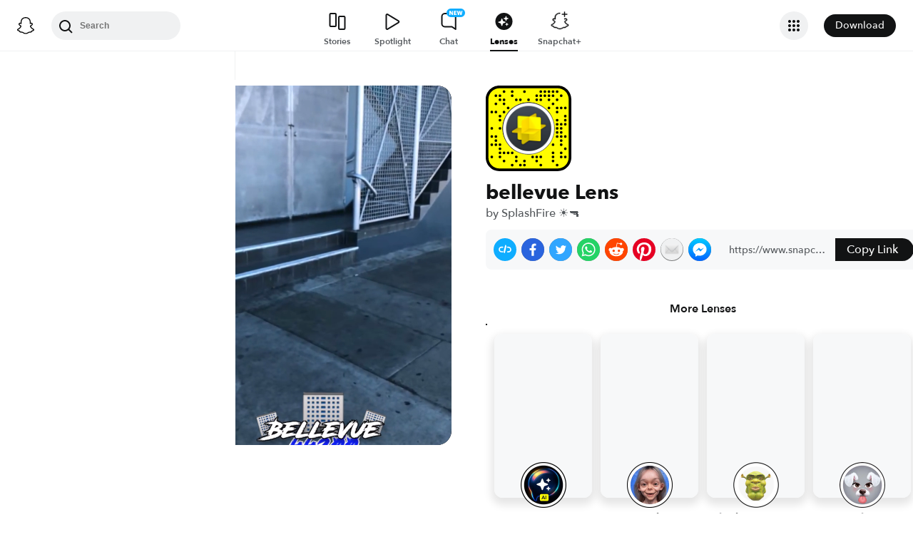

--- FILE ---
content_type: image/svg+xml
request_url: https://app.snapchat.com/web/deeplink/snapcode?data=586226b942e248689877b1549452fd45&version=1&type=svg
body_size: 24607
content:
<?xml version="1.0" encoding="UTF-8" standalone="no"?>
<svg xmlns:xlink="http://www.w3.org/1999/xlink" height="320" version="1.1" viewBox="0 0 320 320" width="320" xmlns="http://www.w3.org/2000/svg">
  <defs>
    <rect height="320" id="rect" rx="51.2" width="320" x="0" y="0"/>
    <clipPath id="clip">
      <use xlink:href="#rect"/>
    </clipPath>
  </defs>
  <image clip-path="url(#clip)" height="62.0%" width="62.0%" x="61.25" xlink:href="[data-uri]" y="61.25"/>
  <path d="M60,160C60,104.78,104.78,60,160,60L160,60C215.22,60,260,104.78,260,160L260,160C260,215.22,215.22,260,160,260L160,260C104.78,260,60,215.22,60,160L60,160M0,268.8C0,297.07,22.93,320,51.2,320L268.8,320C297.07,320,320,297.07,320,268.8L320,51.2C320,22.93,297.07,0,268.8,0L51.2,0C22.93,0,0,22.93,0,51.2L0,268.8" fill="#000000"/>
  <path d="M10,51.2C10,28.45,28.45,10,51.2,10L268.8,10C291.55,10,310,28.45,310,51.2L310,268.8C310,291.55,291.55,310,268.8,310L51.2,310C28.45,310,10,291.55,10,268.8L10,51.2M68.42,17.63A5,5,0,0,0,68.42,27.63A5,5,0,0,0,68.42,17.63M98.95,17.63A5,5,0,0,0,98.95,27.63A5,5,0,0,0,98.95,17.63M144.74,17.63A5,5,0,0,0,144.74,27.63A5,5,0,0,0,144.74,17.63M205.79,17.63A5,5,0,0,0,205.79,27.63A5,5,0,0,0,205.79,17.63M221.05,17.63A5,5,0,0,0,221.05,27.63A5,5,0,0,0,221.05,17.63M236.32,17.63A5,5,0,0,0,236.32,27.63A5,5,0,0,0,236.32,17.63M251.58,17.63A5,5,0,0,0,251.58,27.63A5,5,0,0,0,251.58,17.63M266.84,17.63A5,5,0,0,0,266.84,27.63A5,5,0,0,0,266.84,17.63M37.89,32.89A5,5,0,0,0,37.89,42.89A5,5,0,0,0,37.89,32.89M53.16,32.89A5,5,0,0,0,53.16,42.89A5,5,0,0,0,53.16,32.89M98.95,32.89A5,5,0,0,0,98.95,42.89A5,5,0,0,0,98.95,32.89M190.53,32.89A5,5,0,0,0,190.53,42.89A5,5,0,0,0,190.53,32.89M205.79,32.89A5,5,0,0,0,205.79,42.89A5,5,0,0,0,205.79,32.89M221.05,32.89A5,5,0,0,0,221.05,42.89A5,5,0,0,0,221.05,32.89M236.32,32.89A5,5,0,0,0,236.32,42.89A5,5,0,0,0,236.32,32.89M251.58,32.89A5,5,0,0,0,251.58,42.89A5,5,0,0,0,251.58,32.89M282.11,32.89A5,5,0,0,0,282.11,42.89A5,5,0,0,0,282.11,32.89M53.16,48.16A5,5,0,0,0,53.16,58.16A5,5,0,0,0,53.16,48.16M68.42,48.16A5,5,0,0,0,68.42,58.16A5,5,0,0,0,68.42,48.16M114.21,48.16A5,5,0,0,0,114.21,58.16A5,5,0,0,0,114.21,48.16M129.47,48.16A5,5,0,0,0,129.47,58.16A5,5,0,0,0,129.47,48.16M160,48.16A5,5,0,0,0,160,58.16A5,5,0,0,0,160,48.16M190.53,48.16A5,5,0,0,0,190.53,58.16A5,5,0,0,0,190.53,48.16M205.79,48.16A5,5,0,0,0,205.79,58.16A5,5,0,0,0,205.79,48.16M236.32,48.16A5,5,0,0,0,236.32,58.16A5,5,0,0,0,236.32,48.16M266.84,48.16A5,5,0,0,0,266.84,58.16A5,5,0,0,0,266.84,48.16M37.89,63.42A5,5,0,0,0,37.89,73.42A5,5,0,0,0,37.89,63.42M68.42,63.42A5,5,0,0,0,68.42,73.42A5,5,0,0,0,68.42,63.42M251.58,63.42A5,5,0,0,0,251.58,73.42A5,5,0,0,0,251.58,63.42M83.68,78.68A5,5,0,0,0,83.68,88.68A5,5,0,0,0,83.68,78.68M236.32,78.68A5,5,0,0,0,236.32,88.68A5,5,0,0,0,236.32,78.68M266.84,78.68A5,5,0,0,0,266.84,88.68A5,5,0,0,0,266.84,78.68M282.11,78.68A5,5,0,0,0,282.11,88.68A5,5,0,0,0,282.11,78.68M297.37,78.68A5,5,0,0,0,297.37,88.68A5,5,0,0,0,297.37,78.68M22.63,93.95A5,5,0,0,0,22.63,103.95A5,5,0,0,0,22.63,93.95M37.89,93.95A5,5,0,0,0,37.89,103.95A5,5,0,0,0,37.89,93.95M68.42,93.95A5,5,0,0,0,68.42,103.95A5,5,0,0,0,68.42,93.95M266.84,93.95A5,5,0,0,0,266.84,103.95A5,5,0,0,0,266.84,93.95M53.16,109.21A5,5,0,0,0,53.16,119.21A5,5,0,0,0,53.16,109.21M297.37,109.21A5,5,0,0,0,297.37,119.21A5,5,0,0,0,297.37,109.21M53.16,124.47A5,5,0,0,0,53.16,134.47A5,5,0,0,0,53.16,124.47M266.84,124.47A5,5,0,0,0,266.84,134.47A5,5,0,0,0,266.84,124.47M297.37,124.47A5,5,0,0,0,297.37,134.47A5,5,0,0,0,297.37,124.47M266.84,139.74A5,5,0,0,0,266.84,149.74A5,5,0,0,0,266.84,139.74M282.11,139.74A5,5,0,0,0,282.11,149.74A5,5,0,0,0,282.11,139.74M297.37,139.74A5,5,0,0,0,297.37,149.74A5,5,0,0,0,297.37,139.74M22.63,155A5,5,0,0,0,22.63,165A5,5,0,0,0,22.63,155M53.16,155A5,5,0,0,0,53.16,165A5,5,0,0,0,53.16,155M266.84,155A5,5,0,0,0,266.84,165A5,5,0,0,0,266.84,155M282.11,155A5,5,0,0,0,282.11,165A5,5,0,0,0,282.11,155M266.84,170.26A5,5,0,0,0,266.84,180.26A5,5,0,0,0,266.84,170.26M282.11,170.26A5,5,0,0,0,282.11,180.26A5,5,0,0,0,282.11,170.26M22.63,185.53A5,5,0,0,0,22.63,195.53A5,5,0,0,0,22.63,185.53M37.89,185.53A5,5,0,0,0,37.89,195.53A5,5,0,0,0,37.89,185.53M266.84,185.53A5,5,0,0,0,266.84,195.53A5,5,0,0,0,266.84,185.53M282.11,185.53A5,5,0,0,0,282.11,195.53A5,5,0,0,0,282.11,185.53M297.37,185.53A5,5,0,0,0,297.37,195.53A5,5,0,0,0,297.37,185.53M37.89,200.79A5,5,0,0,0,37.89,210.79A5,5,0,0,0,37.89,200.79M282.11,200.79A5,5,0,0,0,282.11,210.79A5,5,0,0,0,282.11,200.79M22.63,216.05A5,5,0,0,0,22.63,226.05A5,5,0,0,0,22.63,216.05M37.89,216.05A5,5,0,0,0,37.89,226.05A5,5,0,0,0,37.89,216.05M53.16,216.05A5,5,0,0,0,53.16,226.05A5,5,0,0,0,53.16,216.05M251.58,216.05A5,5,0,0,0,251.58,226.05A5,5,0,0,0,251.58,216.05M282.11,216.05A5,5,0,0,0,282.11,226.05A5,5,0,0,0,282.11,216.05M53.16,231.32A5,5,0,0,0,53.16,241.32A5,5,0,0,0,53.16,231.32M297.37,231.32A5,5,0,0,0,297.37,241.32A5,5,0,0,0,297.37,231.32M53.16,246.58A5,5,0,0,0,53.16,256.58A5,5,0,0,0,53.16,246.58M68.42,246.58A5,5,0,0,0,68.42,256.58A5,5,0,0,0,68.42,246.58M83.68,246.58A5,5,0,0,0,83.68,256.58A5,5,0,0,0,83.68,246.58M98.95,246.58A5,5,0,0,0,98.95,256.58A5,5,0,0,0,98.95,246.58M251.58,246.58A5,5,0,0,0,251.58,256.58A5,5,0,0,0,251.58,246.58M282.11,246.58A5,5,0,0,0,282.11,256.58A5,5,0,0,0,282.11,246.58M22.63,261.84A5,5,0,0,0,22.63,271.84A5,5,0,0,0,22.63,261.84M53.16,261.84A5,5,0,0,0,53.16,271.84A5,5,0,0,0,53.16,261.84M114.21,261.84A5,5,0,0,0,114.21,271.84A5,5,0,0,0,114.21,261.84M175.26,261.84A5,5,0,0,0,175.26,271.84A5,5,0,0,0,175.26,261.84M190.53,261.84A5,5,0,0,0,190.53,271.84A5,5,0,0,0,190.53,261.84M205.79,261.84A5,5,0,0,0,205.79,271.84A5,5,0,0,0,205.79,261.84M251.58,261.84A5,5,0,0,0,251.58,271.84A5,5,0,0,0,251.58,261.84M282.11,261.84A5,5,0,0,0,282.11,271.84A5,5,0,0,0,282.11,261.84M297.37,261.84A5,5,0,0,0,297.37,271.84A5,5,0,0,0,297.37,261.84M68.42,277.11A5,5,0,0,0,68.42,287.11A5,5,0,0,0,68.42,277.11M114.21,277.11A5,5,0,0,0,114.21,287.11A5,5,0,0,0,114.21,277.11M144.74,277.11A5,5,0,0,0,144.74,287.11A5,5,0,0,0,144.74,277.11M190.53,277.11A5,5,0,0,0,190.53,287.11A5,5,0,0,0,190.53,277.11M251.58,277.11A5,5,0,0,0,251.58,287.11A5,5,0,0,0,251.58,277.11M98.95,292.37A5,5,0,0,0,98.95,302.37A5,5,0,0,0,98.95,292.37M129.47,292.37A5,5,0,0,0,129.47,302.37A5,5,0,0,0,129.47,292.37M144.74,292.37A5,5,0,0,0,144.74,302.37A5,5,0,0,0,144.74,292.37M205.79,292.37A5,5,0,0,0,205.79,302.37A5,5,0,0,0,205.79,292.37M266.84,292.37A5,5,0,0,0,266.84,302.37A5,5,0,0,0,266.84,292.37M62,160C62,214.12,105.88,258,160,258L160,258C214.12,258,258,214.12,258,160L258,160C258,105.88,214.12,62,160,62L160,62C105.88,62,62,105.88,62,160L62,160" fill="#FFFC00"/>
</svg>
